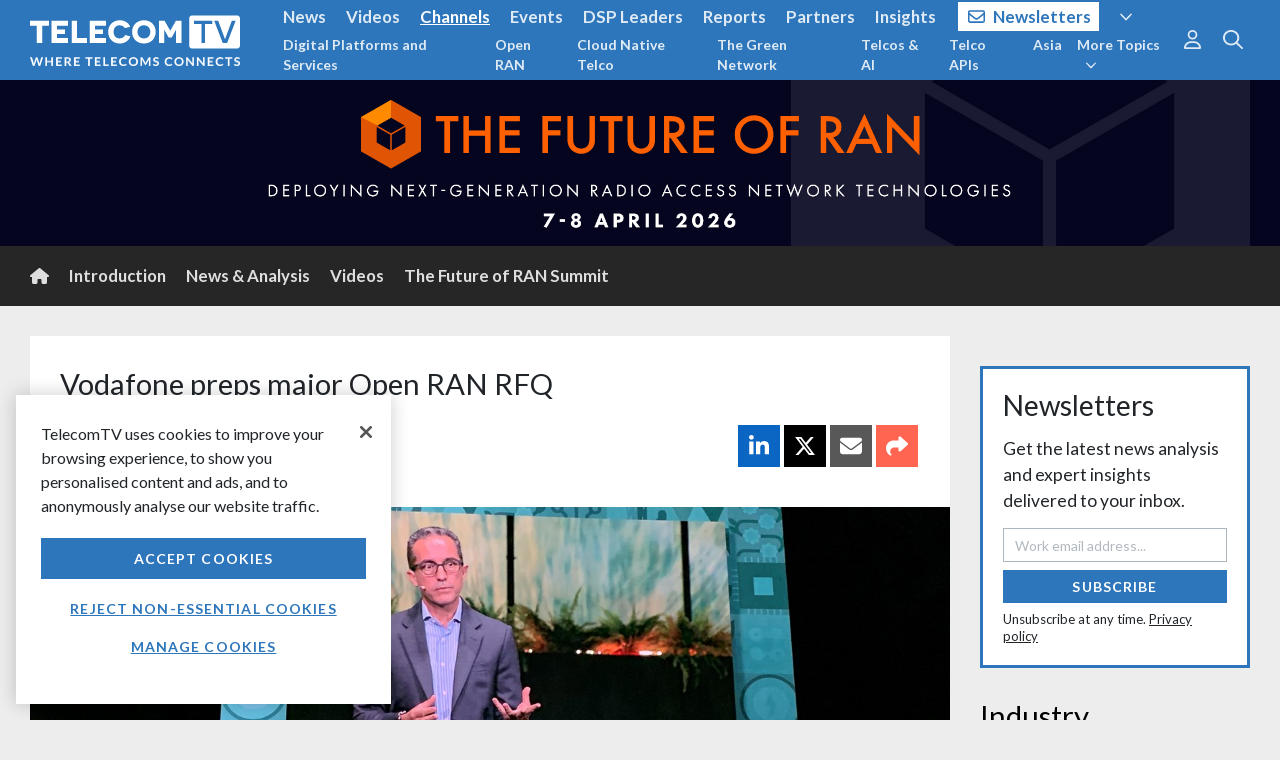

--- FILE ---
content_type: text/html; charset=utf-8
request_url: https://www.telecomtv.com/layout/tag/open-ran/detail/
body_size: -51
content:
<section data-ng-controller="ContentDetailLayout as vm" class="text-inverse links-white">
    <div ng-include="'/layout/the-future-of-ran-header'"></div>
    <app-nav layout="/layout/the-future-of-ran-nav"></app-nav>
    <div class="container-fluid wrapper content-min-height">
        <div class="row">
            <div class="col-12 col-sm-auto mr-auto" id="content">
                <app-content-detail content="vm.content" ng-if="vm.loaded" />
            </div>
            <div class="col" id="sidebar">
                <div ng-include="'/layout/the-future-of-ran-sidebar'"></div>
            </div>
        </div>
    </div>
    <div ng-include="'/layout/widget-footer'"></div>
</section>

--- FILE ---
content_type: text/html; charset=utf-8
request_url: https://www.telecomtv.com/layout/the-future-of-ran-nav
body_size: 232
content:
<div class="bg-dark-transparent mb-5 channel-nav" style="background-color: #262626;">
    <div class="container-fluid wrapper">
        <nav class="navbar navbar-expand-md navbar-dark text-lg navbar-tabs">
            <button class="navbar-toggler collapsed" type="button" data-toggle="collapse" data-target="#section-nav"> Page Menu<i class="fal fa-angle-down ml-3"></i> </button>
            <div class="collapse navbar-collapse" id="section-nav">
                <ul class="navbar-nav navbar-collapse">
                    <li class="nav-item"> <a class="nav-link" ng-class="{'active': vm.activeItem === 'home'}" href="/content/the-future-of-ran/"><i class="fa fa-home" aria-hidden="true"></i></a></li>
                    <li class="nav-item"> <a class="nav-link" ng-class="{'active': vm.activeItem === 'introduction'}" href="/content/the-future-of-ran-introduction/">Introduction</a> </li>
                    <li class="nav-item"> <a class="nav-link" ng-class="{'active': vm.activeItem === 'analysis'}" href="/content/the-future-of-ran-analysis/">News & Analysis</a> </li>
                    <li class="nav-item"> <a class="nav-link" ng-class="{'active': vm.activeItem === 'videos'}" href="/content/the-future-of-ran-videos/">Videos</a> </li>
                    <li class="nav-item"> <a class="nav-link" href="/content/the-future-of-ran-summit/">The Future of RAN Summit</a></li>
                    <!-- <li class="nav-item"> <a class="nav-link" ng-class="{'active': vm.activeItem === 'show'}" href="/content/the-open-ran-show/">The Open RAN Show</a></li> -->
                </ul>
            </div>
            <!-- <div id="section-nav">
                <ul class="navbar-nav ml-3">
                    <li class="nav-item"> <a class="nav-link py-0" href="https://link.telecomtv.com/9AlqbqD5">Sponsored by &nbsp; <img src="https://assets.telecomtv.com/assets/telecomtv/fujitsu-logo-rev-16392.png?h=50" height="25" alt="Fujitsu logo"></a></li>
                </ul>
            </div> -->
        </nav>
    </div>
</div>

--- FILE ---
content_type: text/html; charset=utf-8
request_url: https://www.telecomtv.com/layout/the-future-of-ran-header
body_size: 420
content:
<style>
    /* === Hide all notification overlays */
    .notification-overlay,
    .notification-overlay-closed
    {
        display: none;
    }
    
    .text-channel {
        color: #ff6000;
    }

    .text-channel-large {
        font-size: 1.5rem !important;
    }

    .border-channel {
        border-color: #ff6000 !important;
    }

    .border-heavy {
        border-width: 3px !important;
    }

    .channel-nav {
        background-color: #636782;
    }

    .channel-nav-link {
        padding: 1rem 17px;
        display: block;
    }

    .channel-nav-link.active {
        text-decoration-line: underline !important;
        text-decoration-thickness: 4px !important;
        text-decoration-color: #ff6000 !important;
        text-underline-position: under;
    }

    .channel .btn-primary,
    .btn-channel {
        color: #fff !important;
        background-color: #ff6000;
        border-color: #ff6000;
    }

    .channel .btn-primary:hover,
    .btn-channel:active {
        color: #fff;
        background-color: #ff9f66 !important;
        border-color: #ff9f66 !important;
    }

    .channel .btn-success {
        color: #fff !important;

        background-color: #ff6000;
        border-color: #ff6000;
    }

    .channel .btn-success:hover {
        color: #fff !important;
        background-color: #ff6000;
        border-color: #ff6000;
    }

    .border-channel-speakers {
        border: 2px solid #ff6000 !important;
    }

    #section-nav .nav-tabs {
        border-bottom: none;
    }

    #section-nav .nav-tabs {
        border-bottom: none;
    }

    .channel h1 {
        font-size: 2.1rem;
        font-weight: bold;
    }

    article.card {
        margin-bottom: 0;
    }

    article.card h1.card-title {
        font-size:  2.1rem !important;
    }

    article.card>.card-block:first-child {
        margin-top: 30px;
    }

    article.card>.card-block:nth-child(2) {
        margin-top: 0;
    }

    article.card .mb-3.float-sm-right {
        margin-bottom: 10px !important;
    }
    article.card div.float-left.media {
        margin-bottom: 10px;
        margin-right: 20px;
    }
    article.card p.pt-1.text-muted.mb-0 {
        margin-bottom: 10px;
        margin-right: 20px;
    }
    article.card app-share-icons {
        float: right;
    }
    article.card .card-info-tag {
        display: none;
    }
</style>

<header class="mt-0 mb-0" style="background-color: #05051f;">
    <div class="container-fluid wrapper px-0 px-sm-3 px-lg-5">
        <h2 class="mb-0">
            <a href="/content/the-future-of-ran-summit/">
                <img class="img-fluid .center-block" src="https://assets.telecomtv.com/assets/telecomtv/2200x500-tforan26-1-21453.jpg" alt="The Future of RAN Summit" ng-if="vm.value === 'home'" />
                <img class="img-fluid .center-block" src="https://assets.telecomtv.com/assets/telecomtv/2200x300-tforan26-21450.jpg" alt="The Future of RAN Summit" ng-if="vm.value !== 'home'" />
            </a>
        </h2>
    </div>
</header>

--- FILE ---
content_type: text/html; charset=utf-8
request_url: https://www.telecomtv.com/layout/the-future-of-ran-sidebar
body_size: 117
content:
<!-- <h2 style="color: #000;">Sponsor Content</h2>
<app-content-list query="{alias:'open-ran-sidebar',pageSize:1}" mode="list" layout="grid" options="{ gridClass: 'col col-12', card: { hideImage: false, showDate: false, hideTag: true }}" ng-if="vm.loaded"></app-content-list>
<app-content-list query="{alias:'open-ran-sidebar',pageSize:3, skip:1}" mode="list" layout="grid" options="{ gridClass: 'col col-12', card: { hideImage: true, showDate: false, hideTag: true }}" ng-if="vm.loaded" class="mb-5"></app-content-list> -->

<div class="ad pb-5">
    <app-ad layout="fluid" ad-unit="/51439250/TTV_Sidebar_Top" tag="vm.tagAlias || 'null'"></app-ad>
</div>
<app-subscribe layout="/layout/subscribe-module-sidebar" subscribe-source="Sidebar" subscribe-redirect="/content/newsletters-update-profile/?ref={ref}&previous={url}" class="mb-5"></app-subscribe>
 


<h2 style="color: #000;">Industry Announcements</h2>
<app-content-list query="{tags:['the-future-of-ran', 'tracker'],forceAndQuery:true, pageSize:6}" mode="content" layout="grid" options="{ gridClass: 'col col-12', card: { showDate: false }}" ng-if="vm.loaded"></app-content-list>
<p class="mb-5"><a href="/content/the-future-of-ran/layout-the-future-of-ran-tracker" class="btn btn-primary">More Announcements<i class="fal fa-chevron-right ml-2"></i></a></p>

<div class="ad">
    <app-ad layout="fluid" ad-unit="/51439250/TTV_Sidebar" tag="vm.tagAlias || 'null'"></app-ad>
</div>